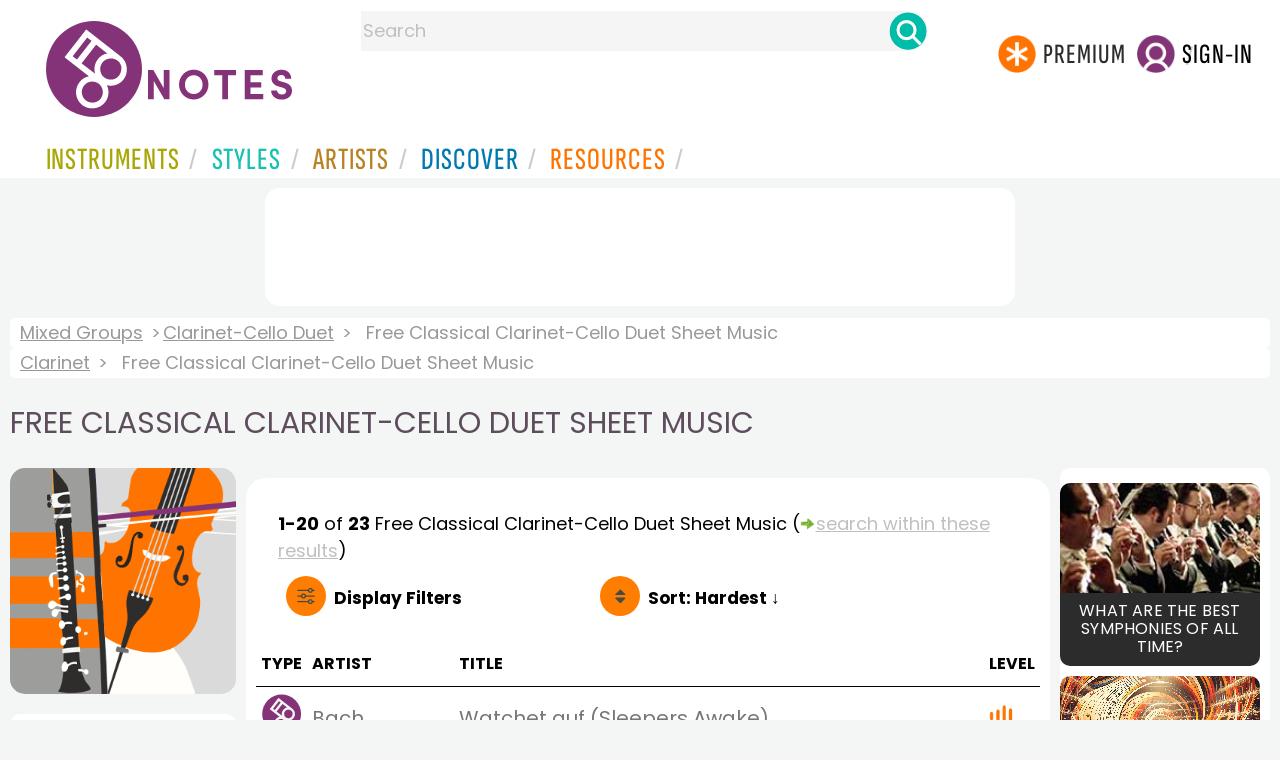

--- FILE ---
content_type: text/html
request_url: https://www.8notes.com/clarinet-cello_duet/classical/sheet_music/default.asp?orderby=6d
body_size: 12094
content:
<!DOCTYPE HTML>
<html>
<head>
<title>Free Classical Clarinet-Cello Duet Sheet Music  - 8notes.com </title>
<meta name="description" content="Download, print and play audio for our high-quality free classical clarinet-cello duet sheet music collection, carefully selected for all music teachers, composers, performers, beginners and enthusiasts to play and enjoy.  ">
<meta charset="UTF-8">
<link rel="canonical" href="https://www.8notes.com/clarinet-cello_duet/classical/sheet_music/" />
<script language=javascript>

var filtersshowing,sortbyshowing;function displayfilters(e){1==e?!1==filtersshowing?(filtersshowing=!0,sortbyshowing=!1,fc.style.display="flex",fc.style.paddingTop="20px",sc1.style.display="none",sc2.style.display="none",fc1.style.display="block",fc2.style.display="block"):(filtersshowing=!1,fc.style.display="none",fc1.style.display="none",fc2.style.display="none"):!1==sortbyshowing?(sortbyshowing=!0,filtersshowing=!1,fc.style.display="flex",fc.style.paddingTop="20px",fc1.style.display="none",fc2.style.display="none",sc1.style.display="block",sc2.style.display="block"):(sortbyshowing=!1,fc.style.display="none",sc1.style.display="none",sc2.style.display="none")}function showsection(e){var s=document.getElementById(e);fc2.innerHTML="<ul>"+s.innerHTML,fc2.style.display="block";for(var l=fc2.getElementsByClassName("artistsub");l.length>0;)l[0].parentNode.removeChild(l[0])}sortbyshowing=!1,filtersshowing=!1;const checkhidden=()=>{window.matchMedia("(min-width: 968px)").matches?(document.getElementById("filter-columns").style.display="none",document.getElementById("levels").style.display="block",document.getElementById("types").style.display="block",document.getElementById("genres").style.display="block",document.getElementById("gs_heading").style.display="block"):(filtersshowing=!1,sortbyshowing=!1,fc.style.display="none",fc1.style.display="none",document.getElementById("levels").style.display="none",document.getElementById("types").style.display="none",document.getElementById("genres").style.display="none",document.getElementById("gs_heading").style.display="none")};function toggleSubsearch(){var e=document.getElementById("searchwithin");e.classList.toggle("show"),e.classList.contains("show")&&document.getElementById("subsearchbox").focus()}function showorderby(){document.getElementById("showorder").style.visibility="visible",document.getElementById("showorder").style.display="block"}function dovis(){document.getElementById("navmore").style.visibility="visible",document.getElementById("navmore").style.display="block"}window.addEventListener("resize",checkhidden),document.addEventListener("DOMContentLoaded",e=>{checkhidden()});




    function pl(fname, iconname) {
        dsrc = document.getElementById(iconname).src;
        if ( dsrc.indexOf('/images/stop_icon.png')<1) {

            
            document.getElementById('prevbut').src = '/playalong/' + fname;
    
    
            for (j = 0; j < 20; j++) {
                dd = document.getElementById('previcon' + j)
                if (dd) { dd.src = '/images/play_icon.png'; }
            }
            document.getElementById(iconname).src = '/images/stop_icon.png';

    
            document.getElementById('prevbut').play();
            aud = document.getElementById('prevbut')


            aud.addEventListener('ended', audioend);
        }
        else {
            audioend()
            document.getElementById('prevbut').pause();
        }   
    }
     function audioend()
     { for (j = 0; j < 20; j++) {
            dd = document.getElementById('previcon' + j)
            if (dd) {dd.src='/images/play_icon.png'; }
         }}
</script>
  
<style type="text/css">

#centercontent{ flex-grow: 1;padding:10px}
#filter-columns{display:none}
#sortcolumn1,#sortcolumn2,#filtercolumn1,#filtercolumn2{display:none}
#sortcolumn1,#filtercolumn1,#buttoncolumn1{width:40%!important}
#sortcolumn2,#filtercolumn2,#buttoncolumn2{width:60%!important}
        #gs_heading .box img {      width:100%;max-width:250px;border-radius:15px ;border:0}
        .gs_heading_main{border-radius:15px!important}
#languagebox{ padding-top:11px;font-size:18px;    font-weight: 700;}
.gs2,.box .text{width:177px!important}
.gs2 img{width:177px!important;height:177px!important}


#main_container #a1{margin-top:0!important}
    .mobilefilterline{font-weight: 700;}
     
.info_box{background:#f5f5f5;padding:5px}
@media (max-width: 640px)
{.gs2 {padding-left:0!important;padding-right:0!important;margin-right: 0!important;}
.info_box{font-size:14px}
} 
#searchwithin{visibility:hidden;display:none}
#rightcontent{width:180px}
#leftcontent {left: 10px;    width: 250px;    display: flex;    justify-content: center;        }
 
#container2{  display: flex;    gap: 10px;flex-direction:row;}
         
         
         #maincontent {background:#fff;    padding: 10px;        border-top-left-radius: 20px;    border-top-right-radius: 20px;}

#rightcontent {}
     #subbox{background-color:#7cc106;
    }
    #subbox:hover {
    background-color:#FF7D00;}
    @media all and (max-width:1600px) {
    
        #ulforsort {
    display: flex;
margin-right:50px;z-index:99999; 
         text-decoration: none;color:#000;font-weight:bold;
}
     
@media all and (max-width:1100px) {
     #languagebox{display:none;}
#container2{flex-wrap: wrap;gap:10px!important}
#maincontent {padding:10px 0!important}
#container{flex-direction: column;padding-left:0!important;padding-right:0!important;width:inherit}
        #centercontent{margin-left:0!important;margin-right:0!important;padding:10px!important;}
    #ulforsort{margin-top:0px!important;}
         #ulforsorta{
        text-indent: 0;
         
    }
         }

@media all and (max-width:640px) {
  padding-right: 3px;
    padding-left: 3px;
}
     #bringinfilters, #bringinfilters2 {
  width: 100%;display:none;
}
#filter-columns{display:flex;   width:100%;padding-top: 20px;}
ul#navigation2    li { width: 200px!important; height: 30px;  margin: 0 0 7px 0; }
ul#navigation2 li a {display: block; margin: 0 0 7px 0;white-space:nowrap;}
.navigation2 li a{margin:0}
ul#navigation2 li a:hover { background-color: #EFEFEF; color:#f70;text-decoration:underline;}

     
 </style>
  

     <link rel="shortcut icon" type="image/png" href="/imc/favicon-32x32.png"/>
<link rel="icon" sizes="192x192" href="/imc/8notes-logo-circle192.png">
<meta name="viewport" content="width=device-width,initial-scale=1" />
 


<LINK href="/xs/x254min.css" type=text/css rel=stylesheet>
 
<style>.herobox {opacity:100;position:relative} 
#herobox1, #herobox2, #herobox3{opacity:100;} 

.highlight_menu {
    background-color: #ffcc6669;  
}
</style>

         
        <script>
        (adsbygoogle = window.adsbygoogle || []).push({
            google_ad_client: "ca-pub-1899416976695671",
            enable_page_level_ads: true
        });
        </script>
</head>


<body>
 



<div id=darkgreenstrip> 
<div class=full_width_display>
    <div id=header_container>
    <div class="header__logo-box">
    
<div id=logo><a href=/><img id=notescircle  src="/im/8notes-logo-circle3.svg" alt="8notes logo circle" height=95  ><img    id=notesnotes src="/im/notes-purple2.svg" alt="8notes logo"></a></div>

<div id=searchdiv>

    <form id=searchform class=searchform action=/school/search_fsm.asp method=get name=searchform  > 
 
        <button type="button" id="close_search" aria-label="Close Search" onclick="javascript:closeSearch()">    
            <span >x</span>
        </button>


        <input autocomplete="off" id=searchbox    placeholder="Search"  type=text   name=keyword>
        <button type=submit id=searchgo aria-label="Search" class=searchgo ></button>
    </form>
    
    <script language=javascript>
    
function highlightFirstItem(){let e=document.querySelector("#newsearchbox ul.searchlist li:first-child");e&&e.classList.add("highlight_menu")}function moveToNextItem(e){let t=e.nextElementSibling;if(!t){let i=e.parentNode.parentNode.nextElementSibling;i&&"livesearch"===i.id&&(t=i.querySelector("li"))}t&&(e.classList.remove("highlight_menu"),t.classList.add("highlight_menu"))}function highlightLastItem(){let e=document.querySelectorAll("#newsearchbox ul.searchlist"),t=e[e.length-1],i=t.lastElementChild;i&&i.classList.add("highlight_menu")}function moveToPreviousItem(e){let t=e.previousElementSibling;if(!t){let i=e.parentNode.parentNode.previousElementSibling;i&&"instrument_livesearch"===i.id&&(t=i.querySelector("li:last-child"))}t&&(e.classList.remove("highlight_menu"),t.classList.add("highlight_menu"))}document.addEventListener("keydown",function(e){
    const isSearchBoxFocused=document.activeElement.id==='searchbox';if(!isSearchBoxFocused){return;}
    let t=e.key,i=document.querySelector(".highlight_menu");"ArrowDown"===t||"ArrowUp"===t?(e.preventDefault(),(i=document.querySelector(".highlight_menu"))?"ArrowDown"===t?moveToNextItem(i):moveToPreviousItem(i):"ArrowDown"===t?highlightFirstItem():highlightLastItem()):"Enter"===t&&i&&(e.preventDefault(),window.location.href=i.querySelector("a").href)});

 
const inputField = document.getElementById('searchbox');
let lastSubmittedValue = "";
inputField.onkeyup = function(event) {
    if (!(event.key === "ArrowDown" || event.key === "ArrowUp")) {
         const currentValue = inputField.value;
        if (currentValue !== lastSubmittedValue && currentValue.length>0) {
            debouncedShowResult(currentValue);
            
            debouncedShowInstrumentResult(currentValue);
            lastSubmittedValue = currentValue; // Update the last submitted value
        }
    }
};
</script>
<div id=newsearchbox  >
<div id="instrument_livesearch"></div>
    <div id="livesearch"></div>
</div>
</div>

<ul class="header__login-box" id=nav2020>
      
		
    <li style="flex-grow: 1;"></li>
		 <li><a href=/subscriptions/ class=loginbuttons  id=subscribe><div class="center-wrapper"><div class=logintext>Premium</div></div></a></li><li><span class=loginbuttons  id=signin  onclick="javascript:openForm()"><div class="center-wrapper">Sign-in</div></span></li>


    </ul>
  </div>

 
 

    

<div id=headstr >
<nav id="navnew" role="navigation" >
    
    <label class="menu__btn" for="menu__toggle" data-btn>
       <span id=btnSpan1></span>
  <span id=btnSpan2></span>
  <span id=btnSpan3></span>
    </label>
<ul id="ulfornav" data="ulfornav" class="clearfix menu__box"  ><li><a title="instruments" href="/instruments/" aria-haspopup="true" ><span>Instruments</span></a>
<ul class=menuforward ><li><a href="/piano/">Piano</a></li><li><a href="/guitar/">Guitar</a></li>
<li><a href="/violin/">Violin</a></li><li><a href="/flute/">Flute</a></li>
<li><a href="/saxophone/">Saxophone</a></li><li><a href="/voice/">Voice</a></li><li><a href="/clarinet/">Clarinet</a></li>
<li><a href="/trumpet/">Trumpet</a></li><li><a href="/instruments/  ">Other Instruments</a></li></ul></li>
<li><a title="styles" href=/styles/  aria-haspopup="true" ><span>Styles</span></a>
<ul class=menuforward  >
<li><a href="/all/classical/sheet_music/">Classical</a></li><li><a href="/jazz/">Jazz</a></li><li><a href="/traditional/">Traditional</a></li><li><a href="/all/rock_and_pop/sheet_music/">Rock and Pop</a></li><li><a href="/all/christmas/sheet_music/">Christmas</a></li><li><a href="/world/">World</a></li><li><a href="/styles/">Other Styles</a></li></ul></li>

<li><a title="artists" href=/artists/ aria-haspopup="true" ><span>Artists</span></a>

<ul class=menuforward  ><li><a href="/bach.asp">Bach</a></li><li><a href="/beethoven.asp">Beethoven</a></li><li><a href="/mozart.asp">Mozart</a></li><li><a href="/tchaikovsky.asp">Tchaikovsky</a></li><li><a href="/joplin.asp">Scott Joplin</a></li><li><a href="/chopin.asp">Chopin</a></li><li><a href="/artists/">Other Artists</a></li></ul></li> 
 
<li><a title="artists" href=/discover/ aria-haspopup="true"><span>Discover</span></a>
<ul class=menuforward  ><li><a href="/discover/very_quick_guide.asp">Very Quick Guides</a></li><li><a href="/discover/repertoire_guides.asp">Repertoire Guides</a></li><li><a href="/discover/news.asp">News</a></li><li><a href="/discover/memes.asp">Memes</a></li><li><a href="/discover/instruments.asp">Instruments</a></li><li><a href="/discover/discover.asp">Discover Music</a></li><li><a href="/discover/holidays.asp">Holidays</a></li></ul></li> 
 
<li><a href="/extras/" aria-haspopup="true" ><span>Resources</span></a><ul class=menuforward  ><li><a href="/guitar_tuner/">Guitar Tuner</a></li><li><a href="/guitar_chord_chart/">Guitar Chord Chart</a></li><li><a href="/guitar_scales/">Guitar Scales</a></li><li><a href="/metronome/">Metronome</a></li><li><a href="/piano_chord_chart">Piano Chord Chart</a></li><li><a href="/theory/">Music Theory</a></li><li><a  title="members" href=/members/>Members Pieces</a></li><li><a  title="forums" href=/f/>Forums</a></li><li><a href="/school/whats_new.asp">Latest Additions</a></li><li><a href="/extras/">More Resources...</a></li></ul></li>
    <li class="mobonly"><a  title="guitar tuner" href=/guitar_tuner/>Guitar Tuner</a></li>
    <li class="mobonly"><a  title="guitar chord chart" href=/guitar_chord_chart/>Guitar Chord Chart</a></li>
    <li class="mobonly"><a  title="piano chord chart" href=/piano_chord_chart/>Piano Chord Chart</a></li>
    <li class="mobonly"><a  title="metronome" href=/metronome/>Metronome</a></li>

</ul>
    
</nav></div>
     </div> 
     </div> 
   </div>
 

<center> 

<div class="greybox-responsive" style="margin-top:10px" >

<ins class="adsbygoogle notes-responsive"
     style="display:inline-block"
     data-ad-client="ca-pub-1899416976695671"
     data-ad-slot="8666309865"></ins>
<script>
    (adsbygoogle = window.adsbygoogle || []).push({});
</script></div></center>

<!-- Google tag (gtag.js) -->
<script async src="https://www.googletagmanager.com/gtag/js?id=G-HJYQDND77B"></script>
<script>
  window.dataLayer = window.dataLayer || [];
  function gtag(){dataLayer.push(arguments);}
  gtag('js', new Date());

  gtag('config', 'G-HJYQDND77B');
</script>


 
<style>.rightadinstpage,  {display:block!important}
#main_container #a1, .rightadinstpage{display:block!important}
</style>

  <div id="main_container"> 

    
 
 
<audio id="prevbut"  ></audio>

  
  
<div class="breadcrumb">
     
     
     <a href=/mixed/>Mixed Groups</a> 
    
    <a href=/clarinet-cello_duet/>Clarinet-Cello Duet</a>  <span>Free Classical Clarinet-Cello Duet Sheet Music</span>
    </div><div class=breadcrumb >
     <a href=/clarinet/>Clarinet</a>  <span>Free Classical Clarinet-Cello Duet Sheet Music</span>
    
</div>



    
  <h1 class="artistmain upper">Free Classical Clarinet-Cello Duet Sheet Music</h1> 
  
   <div id="container2"> 
       <div id=leftcontent >  
       <div id=ss2>
          
            
   
             
           <span id="gs_heading" alt="Clarinet-Cello Duet Sheet Music" title="Clarinet-Cello Duet Sheet Music" href="/clarinet-cello_duet/"><div  class="box" style="display: flex;    justify-content: center;"><img class=gs_heading_main  src="/imc/clarinet-cello-duet.gif" alt="Clarinet-Cello Duet Sheet Music" title="Clarinet-Cello Duet Sheet Music"></div></span>
           
             
                <div id=sidecontent2 >
                    <form name="radios"> 
                   
                         
                         
                         
                    <ul class="navigation2 " id=genres>
                        <li class="navheader artistsub">Genres</li>

                        
                        <LI ><a href=/clarinet-cello_duet/all/>All</A>
                         <li class=navselected><a href=/clarinet-cello_duet/classical/sheet_music/><span>Classical</span></a></li><li class=norm><a href=/clarinet-cello_duet/jazz/sheet_music/><span>Jazz</span></a></li><li class=norm><a href=/clarinet-cello_duet/world/sheet_music/><span>World</span></a></li><li class=norm><a href=/clarinet-cello_duet/weddings/sheet_music/><span>Wedding</span></a></li><li class=norm><a href=/clarinet-cello_duet/adults/sheet_music/><span>Adults</span></a></li><li class=norm><a href=/clarinet-cello_duet/christian/sheet_music/><span>Christian</span></a></li>

                        </ul>

                    <ul class="navigation2" id=types>
                        <li class="navheader artistsub">Types</li>
                    
                        <li class=norm><a href=/clarinet-cello_duet/classical/><span>All</span></a></li>
                        
                        <li class=navselected><a href=/clarinet-cello_duet/classical/sheet_music/><span>Free Sheet Music</span></a></li>
                        <li class=norm><a href=/clarinet-cello_duet/classical/subscribers/><span>8notes Premium</span></a></li>
                        
                        
                    </ul>
                
                  <ul class="navigation2 " id=levels>
                        <li class="navheader artistsub">Level</li>

                      

                        <li class=navselected><a href=/clarinet-cello_duet/classical/sheet_music/?difficulty=0><span><img src=/images/sp.gif alt="All Levels Sheet Music" class="difflevel"> All</span></a></li>
                        <li class=norm><a href=/clarinet-cello_duet/classical/sheet_music/?difficulty=1><span><img src=/images/eg1c2.gif alt="Beginner Level Sheet Music" class="difflevel"> Beginner</span></a></li>
                        <li class=norm><a href=/clarinet-cello_duet/classical/sheet_music/?difficulty=2><span><img src=/images/eg2c2.gif alt="Easy Level Sheet Music" class="difflevel"> Easy</span></a></li>
                        <li class=norm><a href=/clarinet-cello_duet/classical/sheet_music/?difficulty=3><span><img src=/images/eg3c2.gif alt="Intermediate Level Sheet Music" class="difflevel"> Intermediate</span></a></li>
                        <li class=norm><a href=/clarinet-cello_duet/classical/sheet_music/?difficulty=4><span><img src=/images/eg4c2.gif alt="Advanced Level Sheet Music" class="difflevel"> Advanced</span></a></li>
                       


                        </ul>
                        
                 </form  > 
                 
                </div></div> </div>  
<div id="centercontent">
<div id=maincontent>

 
<div id=result-line>
    <b>1-20</b> of <b>23</b> <i></i>  Free  Classical Clarinet-Cello Duet  Sheet Music
                     
                      <span class=rightad>(<img src="/images/green_arrow.png" height="12"><div id=callsearchwithin>search within these results</div>)</span>
        
                    <div id="searchwithin"   ><form class=searchform action="/clarinet-cello_duet/classical/sheet_music/default.asp" method="get"><input type="text" id="subsearchbox" name="searchwords"><button type=submit id=searchgo2 class=searchgo ></button></form></div>
                    
      </div>
          
<div class="mobilefilterline">
    <div id="filterline">
     <div id=buttoncolumn1>
     <a id="displayfilter" href="javascript:displayfilters(1)"><span class=rightad>Display </span>Filters</a>
      
         </div>
        <div id=buttoncolumn2>
  
  
       <a class=sortby title="instruments" href="javascript:displayfilters(2)" ><span class=rightad>Sort: </span><span>Hardest ↓</span></a>

 </div>
   </div> 
   </div> 
             





    <div id=filter-columns>
        <div id=sortcolumn1><li  class="norm col1"><a href=default.asp?orderby=5d><span>Popularity</span></a></li>
                            <li class="norm col1"><a href=default.asp?orderby=2u><span>Title A-Z</span></a></li>
                            <li class="norm  col1"><a href=default.asp?orderby=2d><span>Title Z-A</span></a></li>
                        <li class="norm col1"><a href=default.asp?orderby=4d><span>Newest First</span></a></li>
                        </div>
<div id=sortcolumn2>
<li class="norm col2"><a href=default.asp?orderby=4u><span>Oldest First</span></a></li>
                        <li class="norm  col2"><a href=default.asp?orderby=6u><span>Easiest First</span></a></li>
                            <li class="navselected col2"><a href=default.asp?orderby=6d><span>Hardest First</span></a></li>
                        
 


    </div>
           
               
      <div id="filtercolumn1"><ul>
        <li><button id=solo-winds onclick="showsection('genres')">Genres</button></li>
        <li><button id=solo-winds onclick="showsection('types')">Types</button></li>
        <li><button id=solo-strings onclick="showsection('levels')">Level</button></li>
        

       </div>
       <div id="filtercolumn2"></div>
       </div>
 
        

         


        
        

 
             <br class="ca">    




        <div class="table-responsive">

        <table class="table_list">
            <thead>
            <tr><th class="ditchit">Type</th>
               <th>Artist</th><th>Title</th>
                
                <th class="ditchit">Level</th>
            
 </tr>
                </thead>
           
             
             <tr   onclick="document.location='/scores/11198.asp'"  >
               <td class="piece_type ditchit"><img src=/im/8notes-circle-purple-sm.svg class=scoreicon title= "J.S.Bach  Watchet auf (Sleepers Awake) Sheet Music"></td>
                 <td class="artname">Bach  </td>
        <td class=" fsmtitle"> Watchet auf (Sleepers Awake)</td>
                     
                   <td class="level_type ditchit"><img title="Intermediate Level" alt="Intermediate Level" src=/images/eg3c2.gif class=difflevel></td>
                    </tr>
 
  
             
             <tr   onclick="document.location='/scores/12885.asp'"  >
               <td class="piece_type ditchit"><img src=/im/8notes-circle-purple-sm.svg class=scoreicon title= "J.S.Bach Air on the G string Sheet Music"></td>
                 <td class="artname">Bach  </td>
        <td class=" fsmtitle">Air on the G string</td>
                     
                   <td class="level_type ditchit"><img title="Intermediate Level" alt="Intermediate Level" src=/images/eg3c2.gif class=difflevel></td>
                    </tr>
 
  
             
             <tr   onclick="document.location='/scores/14038.asp'"  >
               <td class="piece_type ditchit"><img src=/im/8notes-circle-purple-sm.svg class=scoreicon title= "Pyotr Ilyich Tchaikovsky Waltz from Sleeping Beauty Sheet Music"></td>
                 <td class="artname">Tchaikovsky  </td>
        <td class=" fsmtitle">Waltz from Sleeping Beauty</td>
                     
                   <td class="level_type ditchit"><img title="Intermediate Level" alt="Intermediate Level" src=/images/eg3c2.gif class=difflevel></td>
                    </tr>
 
  
             
             <tr   onclick="document.location='/scores/34646.asp'"  >
               <td class="piece_type ditchit"><img src=/im/8notes-circle-purple-sm.svg class=scoreicon title= "Gabriel Faure Pavane Sheet Music"></td>
                 <td class="artname">Faure  </td>
        <td class=" fsmtitle">Pavane</td>
                     
                   <td class="level_type ditchit"><img title="Intermediate Level" alt="Intermediate Level" src=/images/eg3c2.gif class=difflevel></td>
                    </tr>
 
  
             
             <tr   onclick="document.location='/scores/34747.asp'"  >
               <td class="piece_type ditchit"><img src=/im/8notes-circle-purple-sm.svg class=scoreicon title= "Wolfgang Amadeus Mozart Twelve Duets k.487 no.3 Sheet Music"></td>
                 <td class="artname">Mozart  </td>
        <td class=" fsmtitle">Twelve Duets k.487 no.3</td>
                     
                   <td class="level_type ditchit"><img title="Intermediate Level" alt="Intermediate Level" src=/images/eg3c2.gif class=difflevel></td>
                    </tr>
 
  
             
             <tr   onclick="document.location='/scores/34832.asp'"  >
               <td class="piece_type ditchit"><img src=/im/8notes-circle-purple-sm.svg class=scoreicon title= "Trad. Lo, How a Rose E&#39;er Blooming Sheet Music"></td>
                 <td class="artname"><i>Trad.</i></td>
        <td class=" fsmtitle">Lo, How a Rose E&#39;er Blooming</td>
                     
                   <td class="level_type ditchit"><img title="Intermediate Level" alt="Intermediate Level" src=/images/eg3c2.gif class=difflevel></td>
                    </tr>
 
  
             
             <tr   onclick="document.location='/scores/35222.asp'"  >
               <td class="piece_type ditchit"><img src=/im/8notes-circle-purple-sm.svg class=scoreicon title= "Felix Mendelssohn Gondola Song (Venezianisches Gondellied), No 6. from Songs Without Words, Op.19 Sheet Music"></td>
                 <td class="artname">Mendelssohn  </td>
        <td class=" fsmtitle">Gondola Song (Venezianisches Gondellied), No 6. from Songs Without Words, Op.19</td>
                     
                   <td class="level_type ditchit"><img title="Intermediate Level" alt="Intermediate Level" src=/images/eg3c2.gif class=difflevel></td>
                    </tr>
 
  
             
             <tr   onclick="document.location='/scores/38468.asp'"  >
               <td class="piece_type ditchit"><img src=/im/8notes-circle-purple-sm.svg class=scoreicon title= "Frederic Chopin Nocturne in C Minor B.108 Sheet Music"></td>
                 <td class="artname">Chopin  </td>
        <td class=" fsmtitle">Nocturne in C Minor B.108</td>
                     
                   <td class="level_type ditchit"><img title="Intermediate Level" alt="Intermediate Level" src=/images/eg3c2.gif class=difflevel></td>
                    </tr>
 
  
             
             <tr   onclick="document.location='/scores/56960.asp'"  >
               <td class="piece_type ditchit"><img src=/im/8notes-circle-purple-sm.svg class=scoreicon title= "Ludwig van Beethoven Romance from Sonatina in G Sheet Music"></td>
                 <td class="artname">Beethoven  </td>
        <td class=" fsmtitle">Romance from Sonatina in G</td>
                     
                   <td class="level_type ditchit"><img title="Intermediate Level" alt="Intermediate Level" src=/images/eg3c2.gif class=difflevel></td>
                    </tr>
 
  
             
             <tr   onclick="document.location='/scores/56995.asp'"  >
               <td class="piece_type ditchit"><img src=/im/8notes-circle-purple-sm.svg class=scoreicon title= "Isaac Albeniz Tango Op.165 No.2 from Espana Sheet Music"></td>
                 <td class="artname">Albeniz  </td>
        <td class=" fsmtitle">Tango Op.165 No.2 from Espana</td>
                     
                   <td class="level_type ditchit"><img title="Intermediate Level" alt="Intermediate Level" src=/images/eg3c2.gif class=difflevel></td>
                    </tr>
 
  
             
             <tr   onclick="document.location='/scores/34792.asp'"  >
               <td class="piece_type ditchit"><img src=/im/8notes-circle-purple-sm.svg class=scoreicon title= "Wolfgang Amadeus Mozart Twelve Duets K.V. 487 no.8 Sheet Music"></td>
                 <td class="artname">Mozart  </td>
        <td class=" fsmtitle">Twelve Duets K.V. 487 no.8</td>
                     
                   <td class="level_type ditchit"><img title="Easy Level" alt="Easy Level" src=/images/eg2c2.gif class=difflevel></td>
                    </tr>
 
  
             
             <tr   onclick="document.location='/scores/34819.asp'"  >
               <td class="piece_type ditchit"><img src=/im/8notes-circle-purple-sm.svg class=scoreicon title= "Wolfgang Amadeus Mozart Twelve Duets K.V. 487 no.9 Sheet Music"></td>
                 <td class="artname">Mozart  </td>
        <td class=" fsmtitle">Twelve Duets K.V. 487 no.9</td>
                     
                   <td class="level_type ditchit"><img title="Easy Level" alt="Easy Level" src=/images/eg2c2.gif class=difflevel></td>
                    </tr>
 
  
             
             <tr   onclick="document.location='/scores/34822.asp'"  >
               <td class="piece_type ditchit"><img src=/im/8notes-circle-purple-sm.svg class=scoreicon title= "Wolfgang Amadeus Mozart Twelve Duets k.487 no.10 Sheet Music"></td>
                 <td class="artname">Mozart  </td>
        <td class=" fsmtitle">Twelve Duets k.487 no.10</td>
                     
                   <td class="level_type ditchit"><img title="Easy Level" alt="Easy Level" src=/images/eg2c2.gif class=difflevel></td>
                    </tr>
 
  
             
             <tr   onclick="document.location='/scores/34823.asp'"  >
               <td class="piece_type ditchit"><img src=/im/8notes-circle-purple-sm.svg class=scoreicon title= "Wolfgang Amadeus Mozart Twelve Duets k.487 no.11 Sheet Music"></td>
                 <td class="artname">Mozart  </td>
        <td class=" fsmtitle">Twelve Duets k.487 no.11</td>
                     
                   <td class="level_type ditchit"><img title="Easy Level" alt="Easy Level" src=/images/eg2c2.gif class=difflevel></td>
                    </tr>
 
  
             
             <tr   onclick="document.location='/scores/34827.asp'"  >
               <td class="piece_type ditchit"><img src=/im/8notes-circle-purple-sm.svg class=scoreicon title= "Wolfgang Amadeus Mozart Twelve Duets k.487 no.12 Sheet Music"></td>
                 <td class="artname">Mozart  </td>
        <td class=" fsmtitle">Twelve Duets k.487 no.12</td>
                     
                   <td class="level_type ditchit"><img title="Easy Level" alt="Easy Level" src=/images/eg2c2.gif class=difflevel></td>
                    </tr>
 
  
             
             <tr   onclick="document.location='/scores/34693.asp'"  >
               <td class="piece_type ditchit"><img src=/im/8notes-circle-purple-sm.svg class=scoreicon title= "Wolfgang Amadeus Mozart Twelve Duets k.487 no.1 Sheet Music"></td>
                 <td class="artname">Mozart  </td>
        <td class=" fsmtitle">Twelve Duets k.487 no.1</td>
                     
                   <td class="level_type ditchit"><img title="Easy Level" alt="Easy Level" src=/images/eg2c2.gif class=difflevel></td>
                    </tr>
 
  
             
             <tr   onclick="document.location='/scores/34698.asp'"  >
               <td class="piece_type ditchit"><img src=/im/8notes-circle-purple-sm.svg class=scoreicon title= "Wolfgang Amadeus Mozart Twelve Duets k.487 no.2 Sheet Music"></td>
                 <td class="artname">Mozart  </td>
        <td class=" fsmtitle">Twelve Duets k.487 no.2</td>
                     
                   <td class="level_type ditchit"><img title="Easy Level" alt="Easy Level" src=/images/eg2c2.gif class=difflevel></td>
                    </tr>
 
  
             
             <tr   onclick="document.location='/scores/34703.asp'"  >
               <td class="piece_type ditchit"><img src=/im/8notes-circle-purple-sm.svg class=scoreicon title= "Wolfgang Amadeus Mozart Twelve Duets k.487 no.5 Sheet Music"></td>
                 <td class="artname">Mozart  </td>
        <td class=" fsmtitle">Twelve Duets k.487 no.5</td>
                     
                   <td class="level_type ditchit"><img title="Easy Level" alt="Easy Level" src=/images/eg2c2.gif class=difflevel></td>
                    </tr>
 
  
             
             <tr   onclick="document.location='/scores/34739.asp'"  >
               <td class="piece_type ditchit"><img src=/im/8notes-circle-purple-sm.svg class=scoreicon title= "Wolfgang Amadeus Mozart Twelve Duets K.V. 487 no.7 Sheet Music"></td>
                 <td class="artname">Mozart  </td>
        <td class=" fsmtitle">Twelve Duets K.V. 487 no.7</td>
                     
                   <td class="level_type ditchit"><img title="Easy Level" alt="Easy Level" src=/images/eg2c2.gif class=difflevel></td>
                    </tr>
 
  
             
             <tr   onclick="document.location='/scores/34742.asp'"  >
               <td class="piece_type ditchit"><img src=/im/8notes-circle-purple-sm.svg class=scoreicon title= "Wolfgang Amadeus Mozart Twelve Duets k.487 no.4 Sheet Music"></td>
                 <td class="artname">Mozart  </td>
        <td class=" fsmtitle">Twelve Duets k.487 no.4</td>
                     
                   <td class="level_type ditchit"><img title="Easy Level" alt="Easy Level" src=/images/eg2c2.gif class=difflevel></td>
                    </tr>
 
   

 </table>
 
 <div class="pagination">
<ul><li><a   class="prevnext disablelink"></a></li> <li><a  class="currentpage"  >1</a></li> <li><a href="/clarinet-cello_duet/classical/sheet_music/?page=2&orderby=6d">2</a></li>  <li><a href="/clarinet-cello_duet/classical/sheet_music/?page=2&orderby=6d" class="prevnext"></a></li>
 </ul></div>
</div></div> 
    <div >
 <div  style=";margin-top:20px;">	 

<h2 class="upper artistmain" id="combinations">Related Instruments and Combinations</h2>

<A class="gs2" href="/clarinet/sheet_music/"><div class=box><img loading=lazy src=/imc/clarinet.gif alt="Clarinet sheet music"><div class="text">Clarinet</div></div></a>
<A class="gs2" href="/cello/sheet_music/"><div class=box><img loading=lazy src=/imc/cello.gif alt="Cello sheet music"><div class="text">Cello</div></div></a>

  
       
 
   <A class="gs2" href="/clarinet_duet/sheet_music/"><div class=box><img loading=lazy   src=/imc/clarinet-duet.gif alt="Clarinet Duet sheet music"><div class="text">Clarinet Duet</div></div></a>
      <A class="gs2" href="/clarinet_trio/sheet_music/"><div class=box><img loading=lazy   src=/imc/clarinet-trio.gif alt="Clarinet Trio sheet music"><div class="text">Clarinet Trio</div></div></a>
      <A class="gs2" href="/clarinet_quartet/sheet_music/"><div class=box><img loading=lazy   src=/imc/clarinet-quartet.gif alt="Clarinet Quartet sheet music"><div class="text">Clarinet Quartet</div></div></a>
      <A class="gs2" href="/clarinet_choir/sheet_music/"><div class=box><img loading=lazy   src=/imc/clarinet-choir.gif alt="Clarinet Choir sheet music"><div class="text">Clarinet Choir</div></div></a>
      <A class="gs2" href="/bass_clarinet/sheet_music/"><div class=box><img loading=lazy   src=/imc/bass-clarinet.gif alt="Bass Clarinet sheet music"><div class="text">Bass Clarinet </div></div></a>
      <A class="gs2" href="/clarinet-saxophone_duet/sheet_music/"><div class=box><img loading=lazy   src=/imc/clarinet-saxophone-duet.gif alt="Clarinet & Sax sheet music"><div class="text">Clarinet & Sax</div></div></a>
    <A class="gs2" href="/guitar-clarinet_duet/sheet_music/"><div class=box><img loading=lazy   src=/imc/guitar-clarinet-duet.gif alt="Guitar-Clarinet Duet sheet music"><div class="text">Guitar-Clarinet Duet</div></div></a>  
    <A class="gs2" href="/clarinet-oboe_duet/sheet_music/"><div class=box><img loading=lazy   src=/imc/clarinet-oboe-duet.gif alt="Clarinet & Oboe sheet music"><div class="text">Clarinet & Oboe</div></div></a>
      <A class="gs2" href="/flute-clarinet_duet/sheet_music/"><div class=box><img loading=lazy   src=/imc/flute-clarinet-duet.gif alt="Clarinet & Flute sheet music"><div class="text">Clarinet & Flute</div></div></a>
      <A class="gs2" href="/2-flutes-clarinet/sheet_music/"><div class=box><img loading=lazy   src=/imc/2-flutes-clarinet.gif alt="Clarinet+2 Flutes sheet music"><div class="text">Clarinet+2 Flutes</div></div></a>
 
      <A class="gs2" href="/cello_duet/sheet_music/"> <div class=box><img loading=lazy   src=/imc/cello-duet.gif alt="Cello Duet sheet music"><div class="text">Cello Duet</div></div></a>
      <A class="gs2" href="/violin-cello_duet/sheet_music/"> <div class=box><img loading=lazy   src=/imc/violin-cello-duet.gif alt="Cello & Violin sheet music"><div class="text">Cello & Violin</div></div></a>
       <A class="gs2" href="/viola-cello_duet/sheet_music/"><div class=box><img loading=lazy   src=/imc/violin-cello-duet.gif alt="Cello & Viola sheet music"><div class="text">Cello & Viola</div></div></a>
       <A class="gs2" href="/cello_trio/"> <div class=box><img loading=lazy   src=/imc/cello-trio.gif alt="Cello Trio sheet music"><div class="text">Cello Trio</div></div></a>
       <A class="gs2" href="/string_trio/sheet_music/"> <div class=box><img loading=lazy   src=/imc/string-trio.gif alt="String Trio sheet music"><div class="text">String Trio</div></div></a>
       <A class="gs2" href="/cello_quartet/sheet_music/"><div class=box><img loading=lazy   src=/imc/cello-quartet.gif alt="Cello Quartet sheet music"><div class="text">Cello Quartet</div></div></a>
       <A class="gs2" href="/string_quartet/sheet_music/"><div class=box><img loading=lazy   src=/imc/strings.gif alt="String Quartet sheet music"><div class="text">String Quartet</div></div></a>
       <A class="gs2" href="/string_quintet/sheet_music/"><div class=box><img loading=lazy   src=/imc/string-quintet.gif alt="String Quintet sheet music"><div class="text">String Quintet</div></div></a>
       <A class="gs2" href="/cello_ensemble/sheet_music/"><div class=box><img loading=lazy   src=/imc/cello-ensemble.gif alt="Cello Ensemble sheet music"><div class="text">Cello Ensemble</div></div></a>
       <A class="gs2" href="/string_ensemble/sheet_music/"><div class=box><img loading=lazy   src=/imc/string-ensemble.gif alt="String Ensemble sheet music"><div class="text">String Ensemble</div></div></a>
       
<h2 class="upper artistmain" id="combinations">Popular Classical Composers</h2>
<a class=" gs2 compilations" href="/beethoven.asp"><div class="box">
    <img width="200" height="158" src="/imc/beethoven.jpg" alt="Ludwig van Beethoven sheet music" loading="lazy"  />
    <div class="text_l text">Ludwig van Beethoven</div>
</div></a>

<a class=" gs2 compilations" href="/mozart.asp"><div class="box">
    <img width="200" height="158" src="/imc/mozart.jpg" alt="Wolfgang Amadeus Mozart sheet music" loading="lazy"  />
    <div class="text_l text">Wolfgang Amadeus Mozart</div>
</div></a>

<a class=" gs2 compilations" href="/bach.asp"><div class="box">
    <img width="200" height="158" src="/imc/250px-JSBach.jpg" alt="J. S. Bach sheet music" loading="lazy"  />
    <div class="text_l text">J. S. Bach</div>
</div></a>

<a class=" gs2 compilations" href="/tchaikovsky.asp"><div class="box">
    <img width="200" height="158" src="/imc/tchaikovsky.jpg" alt="Pyotr Ilyich Tchaikovsky sheet music" loading="lazy"  />
    <div class="text_l text">Pyotr Ilyich Tchaikovsky</div>
</div></a>

<a class=" gs2 compilations" href="/ravel.asp"><div class="box">
    <img width="200" height="158" src="/imc/ravel.jpg" alt="Maurice Ravel sheet music" loading="lazy"  />
    <div class="text_l text">Maurice Ravel</div>
</div></a>

<a class=" gs2 compilations" href="/chopin.asp"><div class="box">
    <img width="200" height="158" src="/imc/chopin.jpg" alt="Frederic Chopin sheet music" loading="lazy"  />
    <div class="text_l text">Frederic Chopin</div>
</div></a>

<a class=" gs2 compilations" href="/debussy.asp"><div class="box">
    <img width="200" height="158" src="/imc/ClaudeDebussyC.jpg" alt="Claude Debussy sheet music" loading="lazy"  />
    <div class="text_l text">Claude Debussy</div>
</div></a>

<a class=" gs2 compilations" href="/joplin.asp"><div class="box">
    <img width="200" height="158" src="/imc/joplin.jpg" alt="Scott Joplin sheet music" loading="lazy"  />
    <div class="text_l text">Scott Joplin</div>
</div></a>

<a class=" gs2 compilations" href="/brahms.asp"><div class="box">
    <img width="200" height="158" src="/imc/brahms.jpg" alt="Johannes Brahms sheet music" loading="lazy"  />
    <div class="text_l text">Johannes Brahms</div>
</div></a>

<a class=" gs2 compilations" href="/pachelbel.asp"><div class="box">
    <img width="200" height="158" src="/imc/pachelbel.jpg" alt="Johann Pachelbel sheet music" loading="lazy"  />
    <div class="text_l text">Johann Pachelbel</div>
</div></a>

<a class=" gs2 compilations" href="/vivaldi.asp"><div class="box">
    <img width="200" height="158" src="/imc/vivaldi.jpg" alt="Antonio Vivaldi sheet music" loading="lazy"  />
    <div class="text_l text">Antonio Vivaldi</div>
</div></a>

<a class=" gs2 compilations" href="/dvorak.asp"><div class="box">
    <img width="200" height="158" src="/imc/dvorak.jpg" alt="Antonin Dvorak sheet music" loading="lazy"  />
    <div class="text_l text">Antonin Dvorak</div>
</div></a>

<a class=" gs2 compilations" href="/handel.asp"><div class="box">
    <img width="200" height="158" src="/imc/handel.jpg" alt="George Frideric Handel sheet music" loading="lazy"  />
    <div class="text_l text">George Frideric Handel</div>
</div></a>

<a class=" gs2 compilations" href="/paganini.asp"><div class="box">
    <img width="200" height="158" src="/imc/paganini.jpg" alt="Niccolo Paganini sheet music" loading="lazy"  />
    <div class="text_l text">Niccolo Paganini</div>
</div></a>

<a class=" gs2 compilations" href="/rossini.asp"><div class="box">
    <img width="200" height="158" src="/imc/GiacchinoRossini.jpg" alt="Gioachino Rossini sheet music" loading="lazy"  />
    <div class="text_l text">Gioachino Rossini</div>
</div></a>

<a class=" gs2 compilations" href="/mussorgsky.asp"><div class="box">
    <img width="200" height="158" src="/imc/mussorgsky.jpg" alt="Modest Mussorgsky sheet music" loading="lazy"  />
    <div class="text_l text">Modest Mussorgsky</div>
</div></a>

<a class=" gs2 compilations" href="/grieg.asp"><div class="box">
    <img width="200" height="158" src="/imc/grieg.jpg" alt="Edvard Grieg sheet music" loading="lazy"  />
    <div class="text_l text">Edvard Grieg</div>
</div></a>

<a class=" gs2 compilations" href="/rimsky-korsakov.asp"><div class="box">
    <img width="200" height="158" src="/imc/RimskyKorsakov.jpg" alt="Nikolai Rimsky-Korsakov sheet music" loading="lazy"  />
    <div class="text_l text">Nikolai Rimsky-Korsakov</div>
</div></a>

<a class=" gs2 compilations" href="/offenbach.asp"><div class="box">
    <img width="200" height="158" src="/imc/offenbach.jpg" alt="Jacques Offenbach sheet music" loading="lazy"  />
    <div class="text_l text">Jacques Offenbach</div>
</div></a>

<a class=" gs2 compilations" href="/satie.asp"><div class="box">
    <img width="200" height="158" src="/imc/satie.jpg" alt="Erik Satie sheet music" loading="lazy"  />
    <div class="text_l text">Erik Satie</div>
</div></a>



</div>
<BR><BR> 

</div></div>

<div id=a1 class="rightad"> 

<div class=card-container>
<a href=/discover/best_symphonies.asp>
<div class=card>
<img   src=/discover/thumbs/symphonies.jpg alt="A Symphony Orchestra">
<div class=container>
<h3>What are the best symphonies of all time?</h3>
</div>
</div>
</a>
</div>
<div class=card-container>
<a href=/discover/ravel_bolero.asp>
<div class=card>
<img   src=/discover/thumbs/ravel-bolero.jpg alt="Ravel&#39;s Bolero">
<div class=container>
<h3>The surprising story of Ravel&#39;s Bolero</h3>
</div>
</div>
</a>
</div>

<div class="card rightadinstpage">


 
 <div class="card rightadinstpage" style="display:block!important">
 
<!-- 8notes wide sky -->
<ins class="adsbygoogle"
     style="display:inline-block;width:160px;height:600px"
     data-ad-client="ca-pub-1899416976695671"
     data-ad-slot="0050429236"></ins>
<script>
    (adsbygoogle = window.adsbygoogle || []).push({});
</script>
</div><BR><BR>
  
  
 
</div></div>
  </div>  </div> 
  
  
<center>
 <div class="greybox-responsive" style="margin-top:10px" >

<!-- 8notes responsive -->
<ins class="adsbygoogle notes-responsive"
     style="display:inline-block"
     data-ad-client="ca-pub-1899416976695671"
     data-ad-slot="8666309865"></ins>
<script>
    (adsbygoogle = window.adsbygoogle || []).push({});

    
</script></div></center> 

 
 <script>
 var cs=document.getElementById('callsearchwithin');
 if(cs){cs.addEventListener('click', toggleSubsearch)};
var lc = document.getElementById('leftcontent')
var fc = document.getElementById('filter-columns')
var fc1 = document.getElementById('filtercolumn1')
var fc2 = document.getElementById('filtercolumn2')
var sc1 = document.getElementById('sortcolumn1')
var sc2 = document.getElementById('sortcolumn2')
        </script>

<script src="/inc/footerminNOV23-2a.js" defer></script>

<br> 
<div class="form-popup " id="logindiv">
<div class=reveal-modal>
  <form action="/members/login2.asp" class=" modal-content  form-container" method=post>
    <div style="text-transform:uppercase">Login</div><button type="button"  id=login_close   onclick="closeForm()">x</button> 
<BR><BR>
    <label class=formlabel for="email"><b>Email</b></label><BR>
    <input type="text" placeholder="Enter Email" name="email" required>
<BR>
    <label class=formlabel for="psw"><b>Password</b></label><BR>
    <input type="password" placeholder="Enter Password" name="password" required>
	
<input type=hidden name=url value="/clarinet-cello_duet/classical/sheet_music/default.asp">
 
        <input type=checkbox class="styledinput" name=public value=1 checked> Remember on this computer?
        <BR><BR>
    <button type="submit" class="btn">Login</button>
	<div id=lgtxt>or</div>
	<button type="button" class="btn register" onclick="location.href='/members/register.asp'">Register</button>
    <div style="margin:auto;width:120px"><BR><a href=/members/forgotten.asp>Forgotten password?</a><BR></div>
  </form>
</div>
</div>


<footer>
<div id=botcontent>
<div id=botcontenttop>
<div class=botstuff>
<BR>
 
<ul id=botlist><li> <a HREF=/help/ ><span>Help</span></a></li> <li><a href=/help/money_back_guarantee.asp><span>Money Back Guarantee</span></a></li> <li><a href=/help/privacy.asp><span>Privacy Policy</span></a></li><li><a href=/help/terms.asp><span>Terms</span></a></li>
 <li><a href=/help/about.asp><span>About Us</span></a></li><li><a href=/tour.asp><span>Site Tour</span></a></li><li><a href=/help/contact.asp><span>Contact Us</span></a></li><li><a href=/questionnaire.asp><span>Help Us Improve!</span></a></li></ul></div>

<div class="botstuff"> <div class="centered"> </div><div class="centered"><ul id="flaglist"><li id="flag1"><a aria-label="Site tour (English)" href="/tour.asp"></a></li><li id="flag2"><a aria-label="Site tour (US English)" href="/tour.asp"></a></li><li id="flag3"><a aria-label="Site tour (French)" href="/tour_fr.asp"></a></li><li id="flag7"><a aria-label="Site tour (Japanese)" href="/tour_jp.asp"></a></li><li id="flag4"><a aria-label="Site tour (Chinese)" href="/tour_ch.asp"></a></li><li id="flag5"><a aria-label="Site tour (Spanish)" href="/tour_es.asp"></a></li><li id="flag6"><a aria-label="Site tour (German)" href="/tour_de.asp"></a></li></ul></div></div>
</div></div> 

<div class="botline1"><div class="s" >&copy; 2000-2026 8notes.com</div></div>
 </footer>
    <script type="text/javascript">
          function downloadJSAtOnload() {
          var element = document.createElement("script");
          element.src = "https://pagead2.googlesyndication.com/pagead/js/adsbygoogle.js";
          document.body.appendChild(element);
          }
          if (window.addEventListener)
          window.addEventListener("load", downloadJSAtOnload, false);
          else if (window.attachEvent)
          window.attachEvent("onload", downloadJSAtOnload);
          else window.onload = downloadJSAtOnload;
          </script>

</body>
</html>


--- FILE ---
content_type: text/html; charset=utf-8
request_url: https://www.google.com/recaptcha/api2/aframe
body_size: 267
content:
<!DOCTYPE HTML><html><head><meta http-equiv="content-type" content="text/html; charset=UTF-8"></head><body><script nonce="y7rtAB3v3iSKJjlIIPhoKw">/** Anti-fraud and anti-abuse applications only. See google.com/recaptcha */ try{var clients={'sodar':'https://pagead2.googlesyndication.com/pagead/sodar?'};window.addEventListener("message",function(a){try{if(a.source===window.parent){var b=JSON.parse(a.data);var c=clients[b['id']];if(c){var d=document.createElement('img');d.src=c+b['params']+'&rc='+(localStorage.getItem("rc::a")?sessionStorage.getItem("rc::b"):"");window.document.body.appendChild(d);sessionStorage.setItem("rc::e",parseInt(sessionStorage.getItem("rc::e")||0)+1);localStorage.setItem("rc::h",'1768646100497');}}}catch(b){}});window.parent.postMessage("_grecaptcha_ready", "*");}catch(b){}</script></body></html>